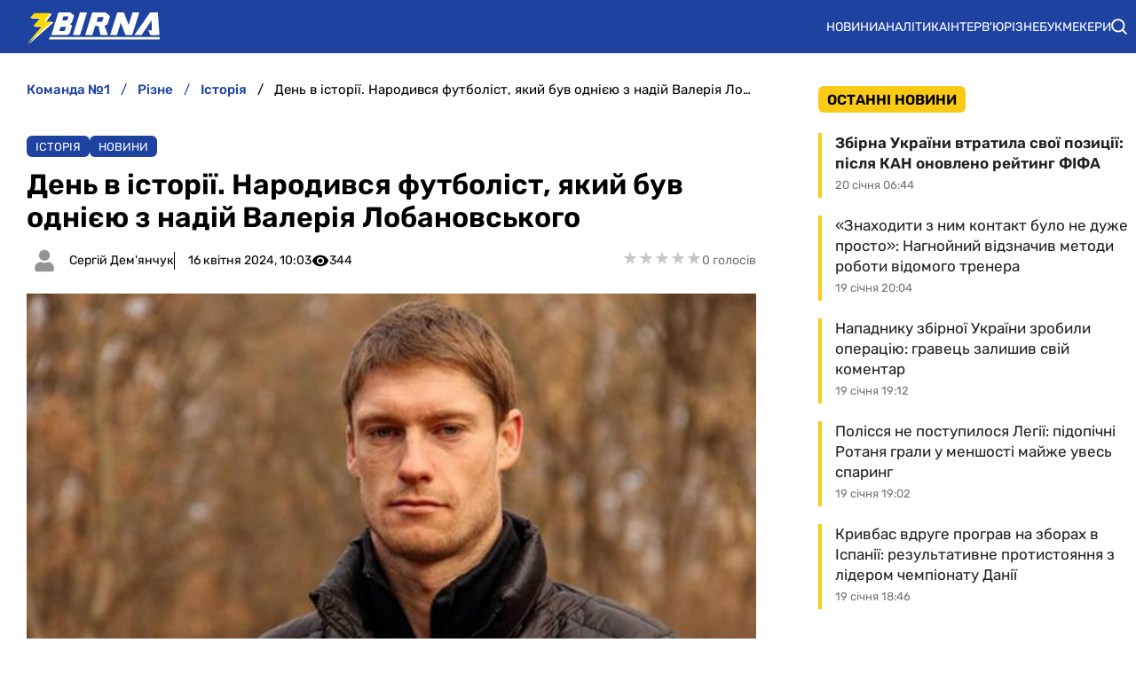

--- FILE ---
content_type: image/svg+xml
request_url: https://zbirna.com/img/teams/team-no-logo.svg
body_size: 655
content:
<?xml version="1.0" encoding="iso-8859-1"?>
<!DOCTYPE svg PUBLIC "-//W3C//DTD SVG 1.1//EN" "http://www.w3.org/Graphics/SVG/1.1/DTD/svg11.dtd">
<svg version="1.1" id="Capa_1" xmlns="http://www.w3.org/2000/svg" xmlns:xlink="http://www.w3.org/1999/xlink" x="0px" y="0px"
	 width="980px" height="980px" viewBox="0 0 980 980" style="enable-background:new 0 0 980 980;" xml:space="preserve">
		<path d="M836.5,143.5c-45-45-97.4-80.3-155.7-105C620.3,13,556.1,0,490,0S359.7,13,299.3,38.5c-58.4,24.7-110.8,60-155.7,105
			s-80.3,97.4-105,155.7C13,359.7,0,423.9,0,490s13,130.3,38.5,190.7c24.7,58.399,60,110.8,105,155.7c45,44.899,97.4,80.3,155.7,105
			C359.7,967,423.9,980,490,980s130.3-13,190.7-38.5c58.399-24.7,110.8-60,155.7-105c44.899-45,80.3-97.4,105-155.7
			C967,620.3,980,556.1,980,490s-13-130.3-38.5-190.7C916.8,240.9,881.5,188.5,836.5,143.5z M913.9,669
			c-7.4,17.5-15.801,34.4-25.2,50.7l-3.4-12.9c-1.6-6.1-8-10.3-14.3-9.399l-186.4,27.8c-6.3,0.899-13.399,6.399-15.8,12.2L595,910.9
			c-2.5,5.8,0,13.1,5.5,16.199l11.6,6.601C572.6,944.5,531.7,950,490,950s-82.6-5.5-122.1-16.4l11.6-6.6c5.5-3.1,8-10.4,5.5-16.2
			l-73.8-173.5c-2.5-5.8-9.601-11.3-15.8-12.2L109,697.4c-6.3-0.9-12.7,3.3-14.3,9.399l-3.4,12.9c-9.4-16.3-17.8-33.2-25.2-50.7
			c-19.6-46.3-31.3-95-34.9-145.2l10,8.7c4.8,4.2,12.4,4,17.1-0.2L197,404.6c4.7-4.3,7.4-12.8,6.2-19l-36.4-185
			c-1.2-6.2-7.3-10.8-13.6-10.3l-13.2,1.1c7.8-9.2,16.1-18.1,24.7-26.7C207,122.5,256.2,89.3,311,66.1c1.4-0.6,2.8-1.2,4.2-1.8
			L310,76.7c-2.5,5.8,0,13.1,5.6,16.2L480,185c5.5,3.1,14.5,3.1,20,0l164.5-92.1c5.5-3.1,8-10.3,5.6-16.2L664.9,64.4
			c1.399,0.6,2.8,1.2,4.199,1.8c54.801,23.2,104,56.3,146.2,98.6c8.601,8.6,16.8,17.5,24.7,26.7l-13.2-1.1
			c-6.3-0.5-12.399,4.1-13.6,10.3l-36.4,185c-1.2,6.2,1.601,14.7,6.2,19l138.7,127.6c4.7,4.3,12.3,4.4,17.1,0.2l10-8.7
			C945.2,574,933.5,622.7,913.9,669z"/>
		<path d="M665.2,425.8L499.3,305.2c-5.1-3.7-13.399-3.7-18.6,0L314.8,425.8c-5.1,3.7-7.7,11.601-5.7,17.601l63.4,195
			c2,6,8.7,10.899,15,10.899h205.1c6.301,0,13.101-4.899,15-10.899l63.4-195C672.9,437.4,670.3,429.5,665.2,425.8z"/>
</svg>
